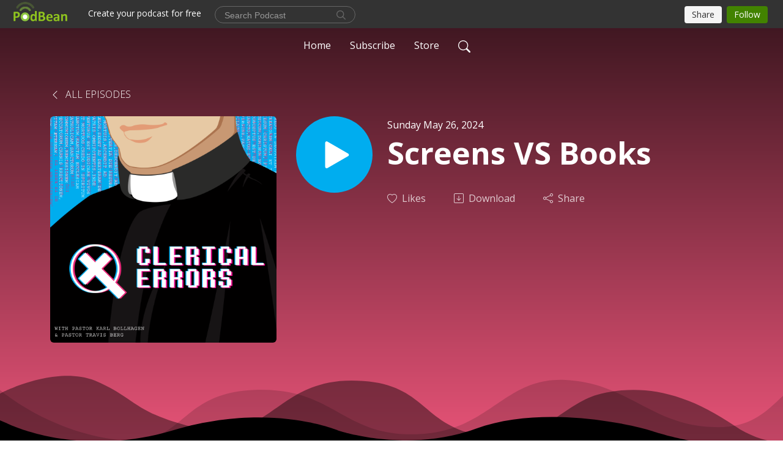

--- FILE ---
content_type: text/html; charset=UTF-8
request_url: https://www.clericalerrors.org/e/screens-vs-books/
body_size: 9027
content:
<!DOCTYPE html>
<html  data-head-attrs=""  lang="en">
<head>
  <meta charset="UTF-8">
  <meta name="viewport" content="width=device-width, initial-scale=1.0">
  <meta name="mobile-web-app-capable" content="yes">
  <meta name="apple-mobile-web-app-status-bar-style" content="black">
  <meta name="theme-color" content="#ffffff">
  <link rel="stylesheet" href="https://cdnjs.cloudflare.com/ajax/libs/twitter-bootstrap/5.0.1/css/bootstrap.min.css" integrity="sha512-Ez0cGzNzHR1tYAv56860NLspgUGuQw16GiOOp/I2LuTmpSK9xDXlgJz3XN4cnpXWDmkNBKXR/VDMTCnAaEooxA==" crossorigin="anonymous" referrerpolicy="no-referrer" />
  <link rel="preconnect" href="https://fonts.googleapis.com">
  <link rel="preconnect" href="https://fonts.gstatic.com" crossorigin>
  <script type="module" crossorigin src="https://pbcdn1.podbean.com/fs1/user-site-dist/assets/index.1ad62341.js"></script>
    <link rel="modulepreload" href="https://pbcdn1.podbean.com/fs1/user-site-dist/assets/vendor.7a484e8a.js">
    <link rel="stylesheet" href="https://pbcdn1.podbean.com/fs1/user-site-dist/assets/index.d710f70e.css">
  <link rel="manifest" href="/user-site/manifest.webmanifest" crossorigin="use-credentials"><title>Screens VS Books | Clerical Errors Podcast</title><link rel="icon" href="https://mcdn.podbean.com/mf/web/jw9gnk/Clerical_Errors_Logo_Icon_1_8w0bg.ico"><link rel="apple-touch-icon" href="https://mcdn.podbean.com/mf/web/jw9gnk/Clerical_Errors_Logo_Icon_1_8w0bg.ico"><meta property="og:title" content="Screens VS Books | Clerical Errors Podcast"><meta property="og:image" content="https://d2bwo9zemjwxh5.cloudfront.net/image-logo/4607235/2048_1200x628.jpg?s=3e4b5c0dc447c80769457970792cbd82&amp;e=png"><meta property="og:type" content="article"><meta property="og:url" content="https://www.clericalerrors.org/e/screens-vs-books/"><meta property="og:description" content="Red Teaming- Screens vs Books, Printed Service vs Hymnal, Divine Service Setting 1 vs Setting 2
 
Trinity Sunday, John 3:1–15"><meta name="description" content="Red Teaming- Screens vs Books, Printed Service vs Hymnal, Divine Service Setting 1 vs Setting 2
 
Trinity Sunday, John 3:1–15"><meta name="twitter:card" content="player"><meta name="twitter:site" content="@podbeancom"><meta name="twitter:url" content="https://www.clericalerrors.org/e/screens-vs-books/"><meta name="twitter:title" content="Screens VS Books | Clerical Errors Podcast"><meta name="twitter:description" content="Red Teaming- Screens vs Books, Printed Service vs Hymnal, Divine Service Setting 1 vs Setting 2
 
Trinity Sunday, John 3:1–15"><meta name="twitter:image" content="https://d2bwo9zemjwxh5.cloudfront.net/image-logo/4607235/2048_1200x628.jpg?s=3e4b5c0dc447c80769457970792cbd82&amp;e=png"><meta name="twitter:player" content="https://www.podbean.com/player-v2/?i=c3mkh-1620fb7&amp;square=1"><meta name="twitter:player:width" content="420"><meta name="twitter:player:height" content="420"><meta http-equiv="Content-Type" content="text/html; charset=UTF-8"><meta http-equiv="Content-Language" content="en-us"><meta name="generator" content="Podbean 3.2"><meta name="viewport" content="width=device-width, user-scalable=no, initial-scale=1.0, minimum-scale=1.0, maximum-scale=1.0"><meta name="author" content="PodBean Development"><meta name="Copyright" content="PodBean"><meta name="HandheldFriendly" content="True"><meta name="MobileOptimized" content="MobileOptimized"><meta name="robots" content="all"><meta name="twitter:app:id:googleplay" content="com.podbean.app.podcast"><meta name="twitter:app:id:ipad" content="973361050"><meta name="twitter:app:id:iphone" content="973361050"><meta name="twitter:app:name:googleplay" content="Podbean"><meta name="twitter:app:name:ipad" content="Podbean"><meta name="twitter:app:name:iphone" content="Podbean"><script type="application/ld+json">{"@context":"https://schema.org/","@type":"PodcastEpisode","url":"/e/screens-vs-books/","name":"Screens VS Books","datePublished":"2024-05-26","description":"Red Teaming- Screens vs Books, Printed Service vs Hymnal, Divine Service Setting 1 vs Setting 2\n \nTrinity Sunday, John 3:1–15","associatedMedia":{"@type":"MediaObject","contentUrl":"https://mcdn.podbean.com/mf/web/qmxzy62e2zpksnkx/269_-_Screens_VS_Books8038v.mp3"},"partOfSeries":{"@type":"PodcastSeries","name":"Clerical Errors Podcast","url":"https://www.clericalerrors.org"}}</script><link type="application/rss+xml" rel="alternate" href="https://www.clericalerrors.org/feed.xml" title="Clerical Errors Podcast"><link rel="canonical" href="https://www.clericalerrors.org/e/screens-vs-books/"><meta name="head:count" content="35"><link rel="modulepreload" crossorigin href="https://pbcdn1.podbean.com/fs1/user-site-dist/assets/episode.b821da30.js"><link rel="stylesheet" href="https://pbcdn1.podbean.com/fs1/user-site-dist/assets/episode.6d6d54b9.css"><link rel="modulepreload" crossorigin href="https://pbcdn1.podbean.com/fs1/user-site-dist/assets/HomeHeader.500f78d5.js"><link rel="stylesheet" href="https://pbcdn1.podbean.com/fs1/user-site-dist/assets/HomeHeader.f51f4f51.css"><link rel="modulepreload" crossorigin href="https://pbcdn1.podbean.com/fs1/user-site-dist/assets/HeadEpisode.60975439.js"><link rel="stylesheet" href="https://pbcdn1.podbean.com/fs1/user-site-dist/assets/HeadEpisode.72529506.css">
</head>
<body  data-head-attrs="" >
  <div id="app" data-server-rendered="true"><div class="main-page main-style-dark" style="--font:Open Sans,Helvetica,Arial,Verdana,sans-serif;--secondaryFont:Open Sans,Helvetica,Arial,Verdana,sans-serif;--playerColor:#00ADEF;--playerColorRGB:0,173,239;--homeHeaderTextColor:#ffffff;--pageHeaderTextColor:#ffffff;--pageHeaderBackgroundColor:#FF5C84;"><!----><div loginurl="https://www.podbean.com/site/user/login?return=https%253A%252F%252Fwww.clericalerrors.org%252Fe%252Fscreens-vs-books%252F&amp;rts=765e4705f2254fed1d7acabbf1088f65b2fad262" postname="screens-vs-books"><div class="theme-waves episode-detail d-flex flex-column h-100  navigation-transparent"><!--[--><div class="cc-navigation1 navigation" style="--navigationFontColor:#ffffff;--navigationBackgroundColor:#000000;"><nav class="navbar navbar-expand-lg"><div class="container justify-content-center"><div style="" class="nav-item search-icon list-unstyled"><button class="btn bg-transparent d-black d-lg-none border-0 nav-link text-dark px-2" type="button" title="Search"><svg xmlns="http://www.w3.org/2000/svg" width="20" height="20" fill="currentColor" class="bi bi-search" viewbox="0 0 16 16"><path d="M11.742 10.344a6.5 6.5 0 1 0-1.397 1.398h-.001c.03.04.062.078.098.115l3.85 3.85a1 1 0 0 0 1.415-1.414l-3.85-3.85a1.007 1.007 0 0 0-.115-.1zM12 6.5a5.5 5.5 0 1 1-11 0 5.5 5.5 0 0 1 11 0z"></path></svg></button></div><div class="h-search" style="display:none;"><input class="form-control shadow-sm rounded-pill border-0" title="Search" value="" type="text" placeholder="Search"><button type="button" class="btn bg-transparent border-0">Cancel</button></div><button class="navbar-toggler px-2" type="button" title="Navbar toggle" data-bs-toggle="collapse" data-bs-target="#navbarNav" aria-controls="navbarNav" aria-expanded="false" aria-label="Toggle navigation"><svg xmlns="http://www.w3.org/2000/svg" width="28" height="28" fill="currentColor" class="bi bi-list" viewbox="0 0 16 16"><path fill-rule="evenodd" d="M2.5 12a.5.5 0 0 1 .5-.5h10a.5.5 0 0 1 0 1H3a.5.5 0 0 1-.5-.5zm0-4a.5.5 0 0 1 .5-.5h10a.5.5 0 0 1 0 1H3a.5.5 0 0 1-.5-.5zm0-4a.5.5 0 0 1 .5-.5h10a.5.5 0 0 1 0 1H3a.5.5 0 0 1-.5-.5z"></path></svg></button><div class="collapse navbar-collapse" id="navbarNav"><ul class="navbar-nav" style=""><!--[--><li class="nav-item"><!--[--><a href="/" class="nav-link"><!--[-->Home<!--]--></a><!--]--></li><li class="nav-item"><!--[--><a target="_blank" rel="noopener noreferrer" class="nav-link" active-class="active" href="https://plinkhq.com/i/1455502663"><!--[-->Subscribe<!--]--></a><!--]--></li><li class="nav-item"><!--[--><a target="_blank" rel="noopener noreferrer" class="nav-link" active-class="active" href="https://store.clericalerrors.org"><!--[-->Store<!--]--></a><!--]--></li><!--]--><!--[--><li style="" class="nav-item search-icon"><button class="btn bg-transparent border-0 nav-link" type="button" title="Search"><svg xmlns="http://www.w3.org/2000/svg" width="20" height="20" fill="currentColor" class="bi bi-search" viewbox="0 0 16 16"><path d="M11.742 10.344a6.5 6.5 0 1 0-1.397 1.398h-.001c.03.04.062.078.098.115l3.85 3.85a1 1 0 0 0 1.415-1.414l-3.85-3.85a1.007 1.007 0 0 0-.115-.1zM12 6.5a5.5 5.5 0 1 1-11 0 5.5 5.5 0 0 1 11 0z"></path></svg></button></li><!--]--></ul></div></div></nav></div><!----><!--]--><div class="common-content flex-shrink-0"><!--[--><!----><div class="episode-detail-top pt-5 pb-5"><div class="container mt-5"><nav><ol class="breadcrumb mt-2"><li class="breadcrumb-item"><a href="/" class="text-dark text-uppercase fw-light"><!--[--><svg xmlns="http://www.w3.org/2000/svg" width="16" height="16" fill="currentColor" class="bi bi-chevron-left" viewbox="0 0 16 16"><path fill-rule="evenodd" d="M11.354 1.646a.5.5 0 0 1 0 .708L5.707 8l5.647 5.646a.5.5 0 0 1-.708.708l-6-6a.5.5 0 0 1 0-.708l6-6a.5.5 0 0 1 .708 0z"></path></svg> All Episodes<!--]--></a></li></ol></nav><div class="episode-content"><div class="border-0 d-md-flex mt-4 mb-5 list"><img class="me-3 episode-logo" alt="Screens VS Books" src="https://pbcdn1.podbean.com/imglogo/image-logo/4607235/2048_300x300.png" loading="lazy"><div class="card-body position-relative d-flex pt-0"><button class="btn btn-link rounded-circle play-button me-4" type="button" title="Play Screens VS Books"><svg t="1622017593702" class="icon icon-play text-white" fill="currentColor" viewbox="0 0 1024 1024" version="1.1" xmlns="http://www.w3.org/2000/svg" p-id="12170" width="30" height="30"><path d="M844.704269 475.730473L222.284513 116.380385a43.342807 43.342807 0 0 0-65.025048 37.548353v718.692951a43.335582 43.335582 0 0 0 65.025048 37.541128l622.412531-359.342864a43.357257 43.357257 0 0 0 0.007225-75.08948z" fill="" p-id="12171"></path></svg></button><div class="episode-info"><p class="e-date p-0 mb-1"><!----><span class="episode-date">Sunday May 26, 2024</span></p><h1 class="card-title page-title text-dark text-three-line fs-50">Screens VS Books</h1><div class="cc-post-toolbar pt-4"><ul class="list-unstyled d-flex mb-0 row gx-5 p-0"><li class="col-auto"><button class="border-0 p-0 bg-transparent row gx-1 align-items-center" title="Likes"><svg xmlns="http://www.w3.org/2000/svg" width="16" height="16" fill="currentColor" class="bi bi-heart col-auto icon-like" viewbox="0 0 16 16"><path d="m8 2.748-.717-.737C5.6.281 2.514.878 1.4 3.053c-.523 1.023-.641 2.5.314 4.385.92 1.815 2.834 3.989 6.286 6.357 3.452-2.368 5.365-4.542 6.286-6.357.955-1.886.838-3.362.314-4.385C13.486.878 10.4.28 8.717 2.01L8 2.748zM8 15C-7.333 4.868 3.279-3.04 7.824 1.143c.06.055.119.112.176.171a3.12 3.12 0 0 1 .176-.17C12.72-3.042 23.333 4.867 8 15z"></path></svg><span class="text-gray col-auto item-name">Likes</span><!----></button></li><li class="col-auto"><a class="border-0 p-0 bg-transparent row gx-1 align-items-center" href="https://www.podbean.com/media/share/pb-c3mkh-1620fb7?download=1" target="_blank" title="Download"><svg xmlns="http://www.w3.org/2000/svg" width="16" height="16" fill="currentColor" class="bi bi-arrow-down-square col-auto" viewbox="0 0 16 16"><path fill-rule="evenodd" d="M15 2a1 1 0 0 0-1-1H2a1 1 0 0 0-1 1v12a1 1 0 0 0 1 1h12a1 1 0 0 0 1-1V2zM0 2a2 2 0 0 1 2-2h12a2 2 0 0 1 2 2v12a2 2 0 0 1-2 2H2a2 2 0 0 1-2-2V2zm8.5 2.5a.5.5 0 0 0-1 0v5.793L5.354 8.146a.5.5 0 1 0-.708.708l3 3a.5.5 0 0 0 .708 0l3-3a.5.5 0 0 0-.708-.708L8.5 10.293V4.5z"></path></svg><span class="text-gray col-auto item-name">Download</span><!----></a></li><li class="col-auto"><button class="border-0 p-0 bg-transparent row gx-1 align-items-center" title="Share" data-bs-toggle="modal" data-bs-target="#shareModal"><svg xmlns="http://www.w3.org/2000/svg" width="16" height="16" fill="currentColor" class="bi bi-share col-auto" viewbox="0 0 16 16"><path d="M13.5 1a1.5 1.5 0 1 0 0 3 1.5 1.5 0 0 0 0-3zM11 2.5a2.5 2.5 0 1 1 .603 1.628l-6.718 3.12a2.499 2.499 0 0 1 0 1.504l6.718 3.12a2.5 2.5 0 1 1-.488.876l-6.718-3.12a2.5 2.5 0 1 1 0-3.256l6.718-3.12A2.5 2.5 0 0 1 11 2.5zm-8.5 4a1.5 1.5 0 1 0 0 3 1.5 1.5 0 0 0 0-3zm11 5.5a1.5 1.5 0 1 0 0 3 1.5 1.5 0 0 0 0-3z"></path></svg><span class="text-gray item-name col-auto">Share</span></button></li></ul></div><!----></div></div></div></div></div><svg id="Curve" xmlns="http://www.w3.org/2000/svg" viewBox="0 0 1924 212.552"><path id="curve01" d="M-23.685,359.406S93.525,419.436,253.5,371.375s273.577,1.033,273.577,1.033,113.49,37.939,226.2-3.355,263.749-5.5,290.141,3.355,177.158,52.609,265.227,5.262,191.943-46.8,304.094,6.182,276.982-24.446,276.982-24.446v134.43h-1924V354.945Z" transform="translate(34.287 -281.283)" fill="#fff"></path><path id="curve02" d="M-2.111,728.749s89.218-48.068,157.482-21.806c72.236,31.039,61.34,53.552,173.542,79.815S454.9,706.923,579.664,706.923s111.41,72.894,213.965,90.951,132.6-53.569,199.093-69.125,137.826-4.511,222.382,54.054,213.326,14.629,251.445-6.7,135.343-73.064,245.343-54.288,210,76.058,210,76.058V911.5h-1924Z" transform="translate(2.111 -698.949)" fill="#fff" opacity="0.421"></path><path id="curve03" d="M2055.179,850.019v149.1h-1924v-189.1h0c.91-.286,75.2,66.583,191.974,82.357s98.2-77.359,230-82.357,144.632,77.663,267.9,73.383,142.695-95.3,246.795-89.867,140.081,75,245.748,78.165,103.959-84.817,189.279-85.131c127.354-.563,114.822,75.533,200.279,75.544s105.741-66.281,195.854-68.578S2055.179,850.019,2055.179,850.019Z" transform="translate(-131.179 -786.567)" fill="#fff" opacity="0.158"></path></svg></div><!--]--><!----><div class="episode-detail-bottom"><div class="container"><div class="episode-content"><div class="border-0 d-flex"><div class="card-body ps-0 pt-5 pb-5"><p class="e-description card-text"><p>Red Teaming- Screens vs Books, Printed Service vs Hymnal, Divine Service Setting 1 vs Setting 2</p>
<p> </p>
<p>Trinity Sunday, John 3:1–15</p></p></div></div></div></div></div><!----><div class="episode-detail-bottom"><div class="container"><div class="pb-2"><div class="cc-comments"><div class="comment-title">Comment (0) </div><!----><div class="content empty-content text-center"><svg xmlns="http://www.w3.org/2000/svg" width="16" height="16" fill="currentColor" class="bi bi-chat-left-text" viewbox="0 0 16 16"><path d="M14 1a1 1 0 0 1 1 1v8a1 1 0 0 1-1 1H4.414A2 2 0 0 0 3 11.586l-2 2V2a1 1 0 0 1 1-1h12zM2 0a2 2 0 0 0-2 2v12.793a.5.5 0 0 0 .854.353l2.853-2.853A1 1 0 0 1 4.414 12H14a2 2 0 0 0 2-2V2a2 2 0 0 0-2-2H2z"></path><path d="M3 3.5a.5.5 0 0 1 .5-.5h9a.5.5 0 0 1 0 1h-9a.5.5 0 0 1-.5-.5zM3 6a.5.5 0 0 1 .5-.5h9a.5.5 0 0 1 0 1h-9A.5.5 0 0 1 3 6zm0 2.5a.5.5 0 0 1 .5-.5h5a.5.5 0 0 1 0 1h-5a.5.5 0 0 1-.5-.5z"></path></svg><p class="pt-3">No comments yet. Be the first to say something!</p></div></div></div></div></div></div><!--[--><footer class="cc-footer2 footer mt-auto" style="--footerFontColor:#ffffff;--footerBackgroundColor:#000000;"><div class="container text-center"><ul class="row gx-4 social-icon-content list-unstyled d-flex justify-content-center mb-0"><li class="col-auto"><a href="https://www.facebook.com/ClericalErrorsPodcast" target="_blank" rel="noopener noreferrer" title="Facebook"><svg t="1622107447622" class="icon text-white" fill="currentColor" viewbox="0 0 1024 1024" version="1.1" xmlns="http://www.w3.org/2000/svg" p-id="11502" width="22" height="22"><path d="M767.428571 6.857143l0 150.857143-89.714286 0q-49.142857 0-66.285714 20.571429t-17.142857 61.714286l0 108 167.428571 0-22.285714 169.142857-145.142857 0 0 433.714286-174.857143 0 0-433.714286-145.714286 0 0-169.142857 145.714286 0 0-124.571429q0-106.285714 59.428571-164.857143t158.285714-58.571429q84 0 130.285714 6.857143z" p-id="11503"></path></svg></a></li><li class="col-auto"><a href="https://twitter.com/ClericalErrorsP" target="_blank" rel="noopener noreferrer" title="Twitter"><svg class="icon-twitter" xmlns="http://www.w3.org/2000/svg" width="22" height="20.591" viewbox="0 0 22 20.591"><path id="twitter" d="M.053,0,8.547,11.357,0,20.591H1.924l7.483-8.084,6.046,8.084H22l-8.972-12L20.984,0H19.061L12.169,7.446,6.6,0ZM2.882,1.417H5.89L19.171,19.174H16.163L2.883,1.417Z" fill="currentColor"></path></svg></a></li><!----><!----><!----></ul><div class="right-content"><p class="mb-0 pt-3">Copyright 2019 All rights reserved.</p><p class="by">Podcast Powered By <a href="https://www.podbean.com" target="_blank" rel="noopener noreferrer">Podbean</a></p></div></div></footer><div class="after-footer"></div><!----><!--]--></div></div><!----><!----><!----><div style="display:none;">Version: 20241125</div></div></div>

<script>window.__INITIAL_STATE__="{\"store\":{\"baseInfo\":{\"podcastTitle\":\"Clerical Errors Podcast\",\"slug\":\"clericalerrors\",\"podcastDescription\":\"The podcast that shows you what‘s behind the collar. | Hosted by Pastor Travis Berg and Pastor Karl Bollhagen | http:\u002F\u002Fclericalerrors.org\",\"podcastLogo\":\"https:\u002F\u002Fpbcdn1.podbean.com\u002Fimglogo\u002Fimage-logo\u002F4607235\u002F2048.png\",\"podcastShareLogo\":\"https:\u002F\u002Fd2bwo9zemjwxh5.cloudfront.net\u002Fimage-logo\u002F4607235\u002F2048_1200x628.jpg?s=3e4b5c0dc447c80769457970792cbd82&e=png\",\"podcastUrl\":\"https:\u002F\u002Fwww.clericalerrors.org\",\"podcastCanSearched\":true,\"feedUrl\":\"https:\u002F\u002Fwww.clericalerrors.org\u002Ffeed.xml\",\"theme\":\"waves\",\"podcastDeepLink\":\"https:\u002F\u002Fwww.podbean.com\u002Fpw\u002Fpbblog-qbrvy-464d03?from=usersite\",\"removePodbeanBranding\":\"no\",\"brandingLogo\":null,\"timeZone\":{\"timeZoneId\":10,\"gmtAdjustment\":\"GMT-06:00\",\"useDaylightTime\":0,\"value\":-6,\"text\":\"(GMT-06:00) Central America\",\"daylightStartTime\":\"Second Sunday Of March +2 Hours\",\"daylightEndTime\":\"First Sunday Of November +2 Hours\",\"timezone\":null},\"podcastDownloads\":null,\"totalEpisodes\":367,\"showComments\":true,\"iOSAppDownloadLink\":null,\"customizeCssUrl\":null,\"androidAppDownloadLink\":null,\"showPostShare\":true,\"showLike\":true,\"author\":\"Clerical Errors\",\"enableEngagementStats\":true,\"shareEmbedLink\":\"https:\u002F\u002Fadmin5.podbean.com\u002Fembed.html?id=pbblog-qbrvy-464d03-playlist\",\"language\":\"en\",\"sensitivitySessionExpireTime\":3600,\"podcastApps\":[{\"name\":\"Apple Podcasts\",\"link\":\"https:\u002F\u002Fpodcasts.apple.com\u002Fus\u002Fpodcast\u002Fclerical-errors-podcast\u002Fid1455502663\",\"image\":\"https:\u002F\u002Fpbcdn1.podbean.com\u002Ffs1\u002Fsite\u002Fimages\u002Fadmin5\u002Fapple-podcast.png\",\"title\":null},{\"name\":\"Podbean App\",\"link\":\"https:\u002F\u002Fwww.podbean.com\u002Fpw\u002Fpbblog-qbrvy-464d03?from=usersite\",\"image\":\"https:\u002F\u002Fpbcdn1.podbean.com\u002Ffs1\u002Fsite\u002Fimages\u002Fadmin5\u002Fpodbean-app.png\",\"title\":null},{\"name\":\"Spotify\",\"link\":\"https:\u002F\u002Fopen.spotify.com\u002Fshow\u002F2R8fPho2e6sJ54lQceNANC\",\"image\":\"https:\u002F\u002Fpbcdn1.podbean.com\u002Ffs1\u002Fsite\u002Fimages\u002Fadmin5\u002Fspotify.png\",\"title\":null},{\"name\":\"Amazon Music\",\"link\":\"https:\u002F\u002Fmusic.amazon.com\u002Fpodcasts\u002F0f5bf7ea-f641-40bb-98e1-ee441595b623\",\"image\":\"https:\u002F\u002Fpbcdn1.podbean.com\u002Ffs1\u002Fsite\u002Fimages\u002Fadmin5\u002FAmazonMusic.png\",\"title\":null},{\"name\":\"TuneIn + Alexa\",\"link\":\"https:\u002F\u002Ftunein.com\u002Fpodcasts\u002FReligion--Spirituality-Podcasts\u002FClerical-Errors-Podcast-p1350776\u002F\",\"image\":\"https:\u002F\u002Fpbcdn1.podbean.com\u002Ffs1\u002Fsite\u002Fimages\u002Fadmin5\u002Ftunein.png\",\"title\":null}],\"components\":{\"base\":[{\"id\":\"MainStyle\",\"val\":\"dark\"},{\"id\":\"Font\",\"val\":\"Open Sans\"},{\"id\":\"SecondaryFont\",\"val\":\"Open Sans\"},{\"id\":\"PlayerColor\",\"val\":\"#00ADEF\"},{\"id\":\"PlayerStyle\",\"val\":\"player1\"},{\"id\":\"PlayerWave\",\"val\":\"hide\"},{\"id\":\"Favicon\",\"val\":\"https:\u002F\u002Fmcdn.podbean.com\u002Fmf\u002Fweb\u002Fjw9gnk\u002FClerical_Errors_Logo_Icon_1_8w0bg.ico\"},{\"id\":\"CookiesNotice\",\"val\":\"hide\"},{\"id\":\"CookiesNoticeContent\",\"val\":\"\u003Ch4\u003ECookies Notice\u003C\u002Fh4\u003E\u003Cp\u003EThis website uses cookies to improve your experience while you navigate through the website. By using our website you agree to our use of cookies.\u003C\u002Fp\u003E\"},{\"id\":\"EpisodePageListenOn\",\"val\":\"hide\"},{\"id\":\"EpisodePageCustomizeComponent\",\"val\":\"hide\"}],\"home-header\":[{\"id\":\"HomeHeaderTextColor\",\"val\":\"#ffffff\"},{\"id\":\"BackgroundImage\",\"val\":\"https:\u002F\u002Fmcdn.podbean.com\u002Fmf\u002Fweb\u002Ff4agiv\u002Fpleasekillme.jpg\"},{\"id\":\"BackgroundImageForMobile\",\"val\":\"https:\u002F\u002Fmcdn.podbean.com\u002Fmf\u002Fweb\u002Fapc8rp\u002Fmobile2.jpg\"}],\"page-header\":[{\"id\":\"PageHeaderTextColor\",\"val\":\"#ffffff\"},{\"id\":\"PageHeaderBackgroundColor\",\"val\":\"#FF5C84\"}],\"episode-list\":[{\"id\":\"EpisodeListType\",\"val\":\"list\"},{\"id\":\"EpisodesPerPage\",\"val\":10},{\"id\":\"EpisodeStats\",\"val\":\"hide\"}],\"navigation\":[{\"id\":\"NavigationFontColor\",\"val\":\"#ffffff\"},{\"id\":\"NavigationBackgroundColor\",\"val\":\"#000000\"},{\"id\":\"NavigationSearch\",\"val\":\"show\"},{\"id\":\"NavigationLinks\",\"val\":[{\"id\":\"Home\",\"type\":\"Link\",\"value\":\"\u002F\",\"text\":\"Home\",\"subitems\":[]},{\"id\":\"Subscribe\",\"type\":\"Link\",\"value\":\"https:\u002F\u002Fplinkhq.com\u002Fi\u002F1455502663\",\"text\":\"Subscribe\",\"subitems\":[]},{\"id\":\"82980f0f-faff-074c-5273-1ea929490e1b\",\"type\":\"Link\",\"value\":\"https:\u002F\u002Fstore.clericalerrors.org\",\"text\":\"Store\",\"subitems\":[]}]}],\"footer\":[{\"id\":\"FooterType\",\"val\":\"Footer2\"},{\"id\":\"FooterFontColor\",\"val\":\"#ffffff\"},{\"id\":\"FooterBackgroundColor\",\"val\":\"#000000\"},{\"id\":\"FooterCopyright\",\"val\":\"Copyright 2019 All rights reserved.\"},{\"id\":\"SocialMediaLinks\",\"val\":{\"facebook_username\":\"ClericalErrorsPodcast\",\"twitter_username\":\"ClericalErrorsP\",\"instagram_username\":\"\",\"youtube_username\":\"\",\"linkedin_username\":\"\"}}],\"customize-container1\":[{\"id\":\"ComponentText-a3f8d6e9-f8b2-8dc9-bc6f-c77346e34eec\",\"val\":{\"ComponentFontColor\":\"#ffffff\",\"ComponentBackgroundColor\":\"#1a1a1a\",\"ComponentContent\":\"\u003Ch1\u003EContact Us!\u003C\u002Fh1\u003E\\n\u003Cp\u003E\u003Ca href=\\\"https:\u002F\u002Fwww.facebook.com\u002FClericalErrorsPodcast\u002F\\\"\u003E \u003Cimg src=\\\"https:\u002F\u002Fmcdn.podbean.com\u002Fmf\u002Fweb\u002Figq7it\u002F294710_circle_facebook_icon.png\\\" alt=\\\"Facebook\\\" width=\\\"190\\\" height=\\\"190\\\" \u002F\u003E\u003C\u002Fa\u003E   \u003Ca href=\\\"https:\u002F\u002Ftwitter.com\u002FClericalErrorsP\\\"\u003E \u003Cimg src=\\\"https:\u002F\u002Fmcdn.podbean.com\u002Fmf\u002Fweb\u002Fz37t4x\u002F294709_circle_twitter_icon.png\\\" alt=\\\"Twitter\\\" width=\\\"190\\\" height=\\\"190\\\" \u002F\u003E\u003C\u002Fa\u003E   \u003Ca\u003E \u003Cimg src=\\\"https:\u002F\u002Fmcdn.podbean.com\u002Fmf\u002Fweb\u002Fz7z4jv\u002F4550857_email_gmail_mail_sending_yahoo_icon.png\\\" alt=\\\"E-Mail\\\" width=\\\"190\\\" height=\\\"190\\\" \u002F\u003E\u003C\u002Fa\u003E\u003C\u002Fp\u003E\\n\u003Cp\u003EWe want to answer your questions! Please click to join us on Facebook or Twitter. You can also email us at feedback@clericalerrors.org\u003C\u002Fp\u003E\"}},{\"id\":\"ComponentImageText-abbc7a4e-494d-4231-7185-ef5387b9d1c1\",\"val\":{\"ComponentFontColor\":\"#ffffff\",\"ComponentBackgroundColor\":\"#1a1a1a\",\"ComponentImage\":\"https:\u002F\u002Fmcdn.podbean.com\u002Fmf\u002Fweb\u002Fxvjp6a\u002Fpromo2.png\",\"ComponentContent\":\"\u003Cdiv style=\\\"text-align: center;\\\"\u003E\\n\u003Ch2\u003EThe Clerical Errors Store!\u003C\u002Fh2\u003E\\n\u003Cp\u003EOur store has finally been released to the public! We have a variety of options available from high quality t-shirts, to mugs, to stickers, and more!\u003C\u002Fp\u003E\\n\u003Cp\u003E&nbsp;\u003C\u002Fp\u003E\\n\u003Cp\u003EBuy now at \u003Ca href=\\\"https:\u002F\u002Fstore.clericalerrors.org\\\"\u003Estore.clericalerrors.org.\u003C\u002Fa\u003E\u003C\u002Fp\u003E\\n\u003C\u002Fdiv\u003E\"}},{\"id\":\"ComponentImageText-ec3d1f03-b581-3b3d-54fb-dbc9a445b7b1\",\"val\":{\"ComponentFontColor\":\"#ffffff\",\"ComponentBackgroundColor\":\"#1a1a1a\",\"ComponentImage\":\"https:\u002F\u002Fmcdn.podbean.com\u002Fmf\u002Fweb\u002Fxaic8g\u002F078iRuDrYABM6R9lDYPUACI-11161463100763efe296-bde8-5fc9-4fee-56f101f9571a.png\",\"ComponentContent\":\"\u003Cdiv style=\\\"text-align:center;\\\"\u003E\\n\u003Ch2\u003ESupport Us!\u003C\u002Fh2\u003E\\n\u003Cp\u003EIf you like the show and want to help us keep it running, please consider supporting us on \u003Ca href=\\\"https:\u002F\u002Fwww.patreon.com\u002Fclericalerrorspodcast\\\"\u003Eour Patreon.\u003C\u002Fa\u003E You can set a monthly contribution as little as $1.00 and every cent goes to hosting costs, equipment upgrades, and promotion for the show.\u003C\u002Fp\u003E\\n\u003Cp\u003E \u003C\u002Fp\u003E\\n\u003Cp\u003EThanks for helping us keep the lights on!\u003C\u002Fp\u003E\\n\u003C\u002Fdiv\u003E\"}}],\"customize-container2\":[]},\"allLinks\":[],\"mainStylesDefaultSettings\":null,\"defaultCustomizeComponents\":null,\"scripts\":[],\"metas\":null,\"appConfig\":{\"package\":\"com.podbean.app.podcast\",\"app_store_id\":973361050,\"app_name\":\"Podbean\",\"scheme\":\"podbean\"},\"customizeCss\":null,\"canEditCss\":null,\"enableJsCodeInCustomizeContent\":false,\"enabledIframeCodeInCustomizeContent\":true,\"sectionMaxCount\":10,\"enableEditorLink\":true,\"enableEditCookiesNotice\":true,\"siteRedirectToFeed\":false,\"podcatcherRssUrl\":null,\"showFeed\":true,\"showTopBar\":true,\"enableWebSiteLike\":true,\"organizationName\":null,\"organizationPageLink\":null},\"backToListUrl\":\"\u002F\",\"tinymceLoaded\":false,\"listEpisodes\":[],\"userLikedEpisodes\":[],\"userLikeCheckedEpisodes\":[],\"topBarIframeLoaded\":false,\"listTotalCount\":0,\"listTotalPage\":0,\"listPage\":0,\"listType\":\"all\",\"listValue\":\"\",\"listName\":\"\",\"pageLoading\":false,\"apiBaseUrl\":\"http:\u002F\u002Fwww.clericalerrors.org\",\"apiV2BaseUrl\":\"\",\"apiCommonParams\":{\"t\":\"696ca45f\",\"clientSignature\":\"81d7f53fc394de5188f0139cc3d2ad5c\",\"u\":null,\"customizing\":null},\"apiCommonHeaders\":{},\"comments\":[],\"commentsTotalCount\":0,\"commentsTotalPage\":0,\"commentsPage\":1,\"commentEpisodeId\":\"pb23203767-c3mkh\",\"episode\":{\"id\":\"pb23203767\",\"idTag\":\"c3mkh\",\"title\":\"Screens VS Books\",\"logo\":\"https:\u002F\u002Fpbcdn1.podbean.com\u002Fimglogo\u002Fimage-logo\u002F4607235\u002F2048_300x300.png\",\"shareLogo\":\"https:\u002F\u002Fd2bwo9zemjwxh5.cloudfront.net\u002Fimage-logo\u002F4607235\u002F2048_1200x628.jpg?s=3e4b5c0dc447c80769457970792cbd82&e=png\",\"largeLogo\":\"https:\u002F\u002Fpbcdn1.podbean.com\u002Fimglogo\u002Fimage-logo\u002F4607235\u002F2048.png\",\"previewContent\":null,\"content\":\"\u003Cp\u003ERed Teaming- Screens vs Books, Printed Service vs Hymnal, Divine Service Setting 1 vs Setting 2\u003C\u002Fp\u003E\\n\u003Cp\u003E \u003C\u002Fp\u003E\\n\u003Cp\u003ETrinity Sunday, John 3:1–15\u003C\u002Fp\u003E\",\"publishTimestamp\":1716717600,\"duration\":3321,\"mediaUrl\":\"https:\u002F\u002Fmcdn.podbean.com\u002Fmf\u002Fweb\u002Fqmxzy62e2zpksnkx\u002F269_-_Screens_VS_Books8038v.mp3\",\"mediaType\":\"audio\u002Fmpeg\",\"shareLink\":\"https:\u002F\u002Fadmin5.podbean.com\u002Fembed.html?id=pb-c3mkh-1620fb7\",\"likedCount\":null,\"deepLink\":\"https:\u002F\u002Fwww.podbean.com\u002Few\u002Fpb-c3mkh-1620fb7\",\"transcriptUrl\":null,\"permalink\":\"\u002Fe\u002Fscreens-vs-books\u002F\",\"downloadLink\":\"https:\u002F\u002Fwww.podbean.com\u002Fmedia\u002Fshare\u002Fpb-c3mkh-1620fb7?download=1\",\"fallbackResource\":null,\"fallbackResourceMimetype\":null,\"downloadCount\":0,\"status\":\"publish\",\"hasMoreContent\":false,\"chaptersUrl\":null,\"explicit\":false},\"episodeShareLink\":null,\"deepLink\":\"https:\u002F\u002Fwww.podbean.com\u002Few\u002Fpb-c3mkh-1620fb7\",\"playlist\":{\"episodes\":[],\"current\":0,\"start\":0,\"stop\":0,\"playing\":true,\"playerLoading\":true,\"playbackRate\":1,\"playbackRateIndex\":1,\"volume\":1},\"toasts\":[],\"confirm\":null,\"customizeEditorFormZIndex\":999,\"lastRequestTime\":null,\"validateChangesOnBeforeunload\":true,\"windowWidth\":1000,\"VITE_FS1_CDN_URL_PREFIX\":\"https:\u002F\u002Fpbcdn1.podbean.com\u002Ffs1\",\"reloadStats\":false,\"userIdEncrypted\":null,\"userProfilePicture\":null,\"username\":null,\"isVerified\":false,\"loadUserInfo\":false,\"loginUrl\":\"https:\u002F\u002Fwww.podbean.com\u002Fsite\u002Fuser\u002Flogin?return=https%253A%252F%252Fwww.clericalerrors.org%252Fe%252Fscreens-vs-books%252F&rts=765e4705f2254fed1d7acabbf1088f65b2fad262\",\"recaptchaV3Loaded\":false,\"recaptchaV2Loaded\":false,\"likesLoaded\":false,\"commentLikeMap\":{},\"commentOffset\":0,\"widgetCommentsLoaded\":false},\"episode\":{\"id\":\"pb23203767\",\"idTag\":\"c3mkh\",\"title\":\"Screens VS Books\",\"logo\":\"https:\u002F\u002Fpbcdn1.podbean.com\u002Fimglogo\u002Fimage-logo\u002F4607235\u002F2048_300x300.png\",\"shareLogo\":\"https:\u002F\u002Fd2bwo9zemjwxh5.cloudfront.net\u002Fimage-logo\u002F4607235\u002F2048_1200x628.jpg?s=3e4b5c0dc447c80769457970792cbd82&e=png\",\"largeLogo\":\"https:\u002F\u002Fpbcdn1.podbean.com\u002Fimglogo\u002Fimage-logo\u002F4607235\u002F2048.png\",\"previewContent\":null,\"content\":\"\u003Cp\u003ERed Teaming- Screens vs Books, Printed Service vs Hymnal, Divine Service Setting 1 vs Setting 2\u003C\u002Fp\u003E\\n\u003Cp\u003E \u003C\u002Fp\u003E\\n\u003Cp\u003ETrinity Sunday, John 3:1–15\u003C\u002Fp\u003E\",\"publishTimestamp\":1716717600,\"duration\":3321,\"mediaUrl\":\"https:\u002F\u002Fmcdn.podbean.com\u002Fmf\u002Fweb\u002Fqmxzy62e2zpksnkx\u002F269_-_Screens_VS_Books8038v.mp3\",\"mediaType\":\"audio\u002Fmpeg\",\"shareLink\":\"https:\u002F\u002Fadmin5.podbean.com\u002Fembed.html?id=pb-c3mkh-1620fb7\",\"likedCount\":null,\"deepLink\":\"https:\u002F\u002Fwww.podbean.com\u002Few\u002Fpb-c3mkh-1620fb7\",\"transcriptUrl\":null,\"permalink\":\"\u002Fe\u002Fscreens-vs-books\u002F\",\"downloadLink\":\"https:\u002F\u002Fwww.podbean.com\u002Fmedia\u002Fshare\u002Fpb-c3mkh-1620fb7?download=1\",\"fallbackResource\":null,\"fallbackResourceMimetype\":null,\"downloadCount\":0,\"status\":\"publish\",\"hasMoreContent\":false,\"chaptersUrl\":null,\"explicit\":false},\"loginUrl\":\"https:\u002F\u002Fwww.podbean.com\u002Fsite\u002Fuser\u002Flogin?return=https%253A%252F%252Fwww.clericalerrors.org%252Fe%252Fscreens-vs-books%252F&rts=765e4705f2254fed1d7acabbf1088f65b2fad262\"}"</script>
  
  <script src="https://cdnjs.cloudflare.com/ajax/libs/bootstrap/5.0.2/js/bootstrap.bundle.min.js" integrity="sha512-72WD92hLs7T5FAXn3vkNZflWG6pglUDDpm87TeQmfSg8KnrymL2G30R7as4FmTwhgu9H7eSzDCX3mjitSecKnw==" crossorigin="anonymous" referrerpolicy="no-referrer"></script>
</body>
</html>
